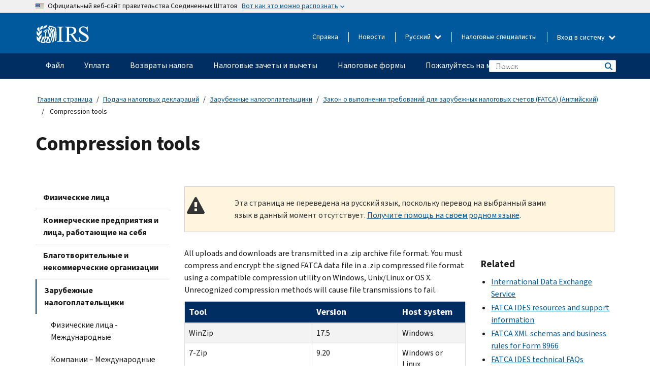

--- FILE ---
content_type: text/html; charset=UTF-8
request_url: https://www.irs.gov/ru/businesses/corporations/compression-tools
body_size: 17531
content:
<!DOCTYPE html>
<html  lang="ru" dir="ltr" prefix="content: http://purl.org/rss/1.0/modules/content/  dc: http://purl.org/dc/terms/  foaf: http://xmlns.com/foaf/0.1/  og: http://ogp.me/ns#  rdfs: http://www.w3.org/2000/01/rdf-schema#  schema: http://schema.org/  sioc: http://rdfs.org/sioc/ns#  sioct: http://rdfs.org/sioc/types#  skos: http://www.w3.org/2004/02/skos/core#  xsd: http://www.w3.org/2001/XMLSchema# ">
  <head>
    <meta charset="utf-8" />
<meta name="description" content="A list of compatible compression tools." />
<meta name="abstract" content="A list of compatible compression tools." />
<meta name="robots" content="noindex, nofollow" />
<meta name="original-source" content="https://www.irs.gov/businesses/corporations/compression-tools" />
<meta name="rights" content="United States Internal Revenue Services" />
<meta property="og:image:url" content="https://www.irs.gov/pub/image/logo_small.jpg" />
<meta property="og:image:type" content="image/jpeg" />
<meta property="og:image:alt" content="IRS logo" />
<meta name="twitter:card" content="summary" />
<meta name="twitter:description" content="A list of compatible compression tools." />
<meta name="twitter:title" content="Compression tools | Internal Revenue Service" />
<meta name="twitter:image" content="https://www.irs.gov/pub/image/logo_small.jpg" />
<meta name="twitter:image:alt" content="IRS logo" />
<meta name="Generator" content="Drupal 10 (https://www.drupal.org)" />
<meta name="MobileOptimized" content="width" />
<meta name="HandheldFriendly" content="true" />
<meta name="viewport" content="width=device-width, initial-scale=1.0" />
<script type="application/ld+json">{
    "@context": "https://schema.org",
    "@graph": [
        {
            "name": "Compression tools",
            "datePosted": "2016-11-29T00:00:00-0500"
        }
    ]
}</script>
<meta name="audience" content="NULL" />
<meta name="irsStandard-type" content="NULL" />
<meta name="uniqueID" content="15130" />
<meta name="isHistorical" content="no" />
<meta name="historical-date" content="NULL" />
<meta name="changed" content="1740053382" />
<meta name="topic" content="NULL" />
<meta name="guidance" content="NULL" />
<meta name="channel" content="NULL" />
<meta name="organization" content="NULL" />
<meta name="otID" content="437353" />
<meta name="prod_SEID" content="930KB" />
<link rel="icon" href="/themes/custom/pup_base/favicon.ico" type="image/vnd.microsoft.icon" />
<link rel="alternate" hreflang="en" href="https://www.irs.gov/businesses/corporations/compression-tools" />
<link rel="canonical" href="https://www.irs.gov/businesses/corporations/compression-tools" />
<link rel="shortlink" href="https://www.irs.gov/node/15130" />
<script>window.a2a_config=window.a2a_config||{};a2a_config.callbacks=[];a2a_config.overlays=[];a2a_config.templates={};</script>

    <title>Compression tools | Internal Revenue Service</title>
    <link rel="stylesheet" media="all" href="/pub/css/css_4xF8TYUI7Yv2T_z1IUq1NYUdUbAjh8GQFYg5t4XCL_g.css?delta=0&amp;language=ru&amp;theme=pup_irs&amp;include=[base64]" />
<link rel="stylesheet" media="all" href="/pub/css/css_DODZms0WF4cXpkBK0uY6Dtri9ox_o9YDKEBvz_Oc5tk.css?delta=1&amp;language=ru&amp;theme=pup_irs&amp;include=[base64]" />
<link rel="stylesheet" media="print" href="/pub/css/css_nih4cbDGSfUtM7_OiEcWdj5IAEtgsF_aDYXMcnZuWJM.css?delta=2&amp;language=ru&amp;theme=pup_irs&amp;include=[base64]" />
<link rel="stylesheet" media="all" href="/pub/css/css_jp1tysOx4xYyJiMLoo-tXLmcayT2o_1sytQbH0PAqYY.css?delta=3&amp;language=ru&amp;theme=pup_irs&amp;include=[base64]" />

    <script type="application/json" data-drupal-selector="drupal-settings-json">{"path":{"baseUrl":"\/","pathPrefix":"ru\/","currentPath":"node\/15130","currentPathIsAdmin":false,"isFront":false,"currentLanguage":"ru"},"pluralDelimiter":"\u0003","suppressDeprecationErrors":true,"gtag":{"tagId":"","consentMode":false,"otherIds":[],"events":[],"additionalConfigInfo":[]},"ajaxPageState":{"libraries":"[base64]","theme":"pup_irs","theme_token":null},"ajaxTrustedUrl":{"\/ru\/site-index-search":true},"gtm":{"tagId":null,"settings":{"data_layer":"dataLayer","include_environment":false},"tagIds":["GTM-KV978ZL"]},"dataLayer":{"defaultLang":"en","languages":{"en":{"id":"en","name":"English","direction":"ltr","weight":-10},"es":{"id":"es","name":"Spanish","direction":"ltr","weight":-9},"zh-hans":{"id":"zh-hans","name":"Chinese, Simplified","direction":"ltr","weight":-8},"zh-hant":{"id":"zh-hant","name":"Chinese, Traditional","direction":"ltr","weight":-7},"ko":{"id":"ko","name":"Korean","direction":"ltr","weight":-6},"ru":{"id":"ru","name":"Russian","direction":"ltr","weight":-5},"vi":{"id":"vi","name":"Vietnamese","direction":"ltr","weight":-4},"ht":{"id":"ht","name":"Haitian Creole","direction":"ltr","weight":-3}}},"data":{"extlink":{"extTarget":false,"extTargetAppendNewWindowLabel":"(opens in a new window)","extTargetNoOverride":false,"extNofollow":false,"extTitleNoOverride":false,"extNoreferrer":false,"extFollowNoOverride":false,"extClass":"ext","extLabel":"(link is external)","extImgClass":true,"extSubdomains":true,"extExclude":"","extInclude":"","extCssExclude":".paragraph--type--social-media-footer, .btn-primary, .btn-secondary","extCssInclude":"","extCssExplicit":"","extAlert":false,"extAlertText":"This link will take you to an external web site. We are not responsible for their content.","extHideIcons":false,"mailtoClass":"mailto","telClass":"","mailtoLabel":"(link sends email)","telLabel":"(link is a phone number)","extUseFontAwesome":true,"extIconPlacement":"append","extPreventOrphan":false,"extFaLinkClasses":"fa fa-external-link fa-external-link-alt","extFaMailtoClasses":"fa fa-envelope-o","extAdditionalLinkClasses":"","extAdditionalMailtoClasses":"","extAdditionalTelClasses":"","extFaTelClasses":"fa fa-phone","whitelistedDomains":[],"extExcludeNoreferrer":""}},"bootstrap":{"forms_has_error_value_toggle":1,"modal_animation":1,"modal_backdrop":"true","modal_focus_input":1,"modal_keyboard":1,"modal_select_text":1,"modal_show":1,"modal_size":"","popover_enabled":1,"popover_animation":1,"popover_auto_close":1,"popover_container":"body","popover_content":"","popover_delay":"0","popover_html":0,"popover_placement":"right","popover_selector":"","popover_title":"","popover_trigger":"click","tooltip_enabled":1,"tooltip_animation":1,"tooltip_container":"body","tooltip_delay":"0","tooltip_html":0,"tooltip_placement":"auto left","tooltip_selector":"","tooltip_trigger":"hover"},"accordion_menus":{"accordion_closed":{"main_mobile":"main_mobile"}},"chosen":{"selector":"select:not(:hidden,[id*=\u0027edit-state\u0027],[id^=\u0022views-form-user-admin-people-page\u0022] #edit-action)","minimum_single":25,"minimum_multiple":20,"minimum_width":200,"use_relative_width":false,"options":{"disable_search":false,"disable_search_threshold":0,"allow_single_deselect":false,"add_helper_buttons":false,"search_contains":true,"placeholder_text_multiple":"Choose some option","placeholder_text_single":"Choose an option","no_results_text":"No results match","max_shown_results":null,"inherit_select_classes":true}},"search_api_autocomplete":{"pup_site_index_search":{"delay":600,"auto_submit":true,"min_length":3}},"ajax":[],"user":{"uid":0,"permissionsHash":"73fe5c55b68b0a0fa9e1d6ed1686b12edba033078f0362dfd376b0b5088d1170"}}</script>
<script src="/pub/js/js_t38kvEtDT2uNqlT7AozAHBOpxwzwcgqs3H88uqOOu9o.js?scope=header&amp;delta=0&amp;language=ru&amp;theme=pup_irs&amp;include=[base64]"></script>
<script src="/modules/contrib/google_tag/js/gtag.js?t5vxu4"></script>
<script src="/modules/contrib/google_tag/js/gtm.js?t5vxu4"></script>

  </head>
  <body class="path-node page-node-type-pup-article has-glyphicons lang-ru">
    <a href="#main-content" class="visually-hidden focusable skip-link">
      Skip to main content
    </a>
    <noscript><iframe src="https://www.googletagmanager.com/ns.html?id=GTM-KV978ZL"
                  height="0" width="0" style="display:none;visibility:hidden"></iframe></noscript>

    <div id='mobile-clickable-overlay' class='mobile-menu-overlay'></div>
      <div class="dialog-off-canvas-main-canvas" data-off-canvas-main-canvas>
    


<header id="navbar" role="banner">

  
  
          
    
    
          <div class="pup-header_official">
        <div class="container header-official-message">
          <div class="inline-official">
              <div class="region region-header-official">
    <section class="usa-banner" aria-label="Официальный веб-сайт правительства США">
  <header class="usa-banner__header">
    <div class="us-flag">
      <img class="usa-banner__flag" src="/themes/custom/pup_base/images/us_flag_small.png" alt="" aria-hidden="true">
    </div>
    <div class="official-text" aria-hidden="true">
      <p class="usa-banner__header-text">Официальный веб-сайт правительства Соединенных Штатов</p>
      <p class="usa-banner__header-action">Вот как это можно распознать</p>
    </div>
    <button class="usa-banner__button" aria-expanded="false" aria-controls="gov-info"><span>Вот как это можно распознать</span></button>
  </header>
  <div id="gov-info" class="usa-banner__content" hidden>
    <div class="row">
      <div class="usa-banner__guidance col-12 col-sm-6">
        <img class="usa-banner__icon" src="/themes/custom/pup_base/images/icon-dot-gov.svg" alt="" aria-hidden="true">
        <div class="usa-media-block__body">
          <p><strong>
          Официальные  веб-сайты используют .gov
          </strong></p><p>
          Веб-сайт, имеющий окончание <strong>.gov</strong> принадлежит официальной правительственной организации  Соединенных Штатов.
          </p>
        </div>
      </div>
      <div class="usa-banner__guidance col-12 col-sm-6">
        <img class="usa-banner__icon" src="/themes/custom/pup_base/images/icon-https.svg" alt="" aria-hidden="true">
        <div class="usa-banner__body">
          <p><strong>Защищенные веб-сайты,  имеющие окончание .gov, используют HTTPS</strong></p>
            <p>
            <strong>Замок</strong>
            (<img class="usa-banner__sm-icon" src="/themes/custom/pup_base/images/lock.svg" title="Замок" alt="Значок закрытого замка">)
            или <strong>https://</strong> означает, что вы безопасно подключились к веб-сайту, имеющему окончание .gov. Делитесь конфиденциальной информацией только на официальных, безопасных веб-сайтах.
            </p>
        </div>
      </div>
    </div>
  </div>
</section>
  </div>

          </div>
        </div>
      </div>
    
    <div class="pup-header-main">
      <div class="container">
        <div class="row pup-header-main__content">
          
                                        
                                        <div class="col-xs-2 col-md-1 no-gutter pup-header-content-lt">
                    <div class="region region-header-left">
                <a class="logo navbar-btn pull-left" href="/ru" title="домашняя страница" rel="home">
            <img src="/themes/custom/pup_base/IRS-Logo.svg" alt="домашняя страница" />
            <img class="print-logo" src="/themes/custom/pup_irs/images/logo-print.svg" alt="домашняя страница" aria-hidden="true" />
        </a>
            
  </div>

                </div>
              
              
              <div class="col-md-11 hidden-xs hidden-sm pup-header-content-rt">
                  <div class="region region-header-right">
    
<div class="language-switcher-language-url block block-language block-language-blocklanguage-interface clearfix" id="block-languageswitcher" data-block-plugin-id="language_block:language_interface">
  
    
  
        <div class="dropdown pup-switch-hidden">
    <button class="btn btn-default dropdown-toggle languageSwitcher" type="button" id="languageSwitcher" data-toggle="dropdown" aria-expanded="false">
      Русский
      <i class="fa fa-chevron-down"></i>
    </button>
    <ul class="dropdown-menu" data-block="languageswitcher"><li hreflang="en" data-drupal-link-system-path="node/15130" class="en"><a href="/businesses/corporations/compression-tools" class="language-link" lang="en" hreflang="en" data-drupal-link-system-path="node/15130">English</a></li><li hreflang="es" data-drupal-link-system-path="node/15130" class="es"><a href="/es/businesses/corporations/compression-tools" class="language-link" lang="es" hreflang="es" data-drupal-link-system-path="node/15130">Español</a></li><li hreflang="zh-hans" data-drupal-link-system-path="node/15130" class="zh-hans"><a href="/zh-hans/businesses/corporations/compression-tools" class="language-link" lang="zh-hans" hreflang="zh-hans" data-drupal-link-system-path="node/15130">中文 (简体)</a></li><li hreflang="zh-hant" data-drupal-link-system-path="node/15130" class="zh-hant"><a href="/zh-hant/businesses/corporations/compression-tools" class="language-link" lang="zh-hant" hreflang="zh-hant" data-drupal-link-system-path="node/15130">中文 (繁體)</a></li><li hreflang="ko" data-drupal-link-system-path="node/15130" class="ko"><a href="/ko/businesses/corporations/compression-tools" class="language-link" lang="ko" hreflang="ko" data-drupal-link-system-path="node/15130">한국어</a></li><li hreflang="vi" data-drupal-link-system-path="node/15130" class="vi"><a href="/vi/businesses/corporations/compression-tools" class="language-link" lang="vi" hreflang="vi" data-drupal-link-system-path="node/15130">Tiếng Việt</a></li><li hreflang="ht" data-drupal-link-system-path="node/15130" class="ht"><a href="/ht/businesses/corporations/compression-tools" class="language-link" lang="ht" hreflang="ht" data-drupal-link-system-path="node/15130">Kreyòl ayisyen</a></li></ul>
    </div>

    </div>

<nav role="navigation" aria-labelledby="block-pup-irs-informationmenu-2-menu" id="block-pup-irs-informationmenu-2" data-block-plugin-id="system_menu_block:pup-info-menu" class="pup-nav-ru">
            
  <h2 class="visually-hidden" id="block-pup-irs-informationmenu-2-menu">Information Menu</h2>
  

                  <ul data-block="pup_irs_informationmenu_2" class="menu menu--pup-info-menu nav">
                      <li class="first">
                                                          <a href="/ru/help/let-us-help-you" title="Справка" data-drupal-link-system-path="node/16916">Справка</a>
                        </li>
                      <li>
                                                          <a href="/ru/newsroom" title="Новости" data-drupal-link-system-path="node/19646">Новости</a>
                        </li>
                      <li>
                                                          <a href="/ru/tax-professionals" data-drupal-link-system-path="node/11">Налоговые специалисты</a>
                        </li>
                      <li class="expanded dropdown last">
                                                                                            <span class="navbar-text dropdown-toggle" data-toggle="dropdown">Вход в систему <span class="caret"></span></span>
                                <ul data-block="pup_irs_informationmenu_2" class="dropdown-menu">
                      <li class="first">
                                                          <a href="https://sa.www4.irs.gov/ola/ru" class="btn btn-primary">Физическое лицо</a>
                        </li>
                      <li>
                                                          <a href="https://sa.www4.irs.gov/bola/ru" class="btn btn-primary">Компания</a>
                        </li>
                      <li>
                                                          <a href="https://sa.www4.irs.gov/taxpro/ru" class="btn btn-primary">Налоговый специалист</a>
                        </li>
                      <li>
                  
            <div class="field field--name-body field--type-text-with-summary field--label-hidden field--item"><h2>Доступ к вашей налоговой информации через учётную запись IRS</h2>

<ul class="signin-content-checkmarks">
	<li>Возвраты</li>
	<li>Платежи</li>
	<li>Налоговые документы</li>
</ul>
</div>
      
              </li>
                      <li class="last">
                                                          <a href="/ru/your-account" class="btn btn-primary" data-drupal-link-system-path="node/126776">Завести аккаунт</a>
                        </li>
        </ul>
      
                        </li>
        </ul>
      

  </nav>

  </div>

              </div>
              
                            <div class="col-xs-10 hidden-md hidden-lg no-gutter">
                <ul class="pup-header-mobile-menu pull-right">
                  <li>
                    <button type="button" id="pup-mobile-navbar-searchBtn" class="btn btn-link pup-header-mobile-menu__searchBtn" data-target="#navbar-collapse" aria-expanded="false" aria-controls="navbar-collapse">
                      Поиск
                    </button>
                  </li>
                                      <li id="pup-mobile-navbar-infoBtn" class="pup-header-mobile-menu__infoBtn" data-close-text="Закрыть">
                        <div class="region region-help-menu-mobile">
                <ul data-block="helpmenumobile" class="menu menu--help-menu-mobile nav">
                      <li class="expanded dropdown first last">
                                                                                            <span class="navbar-text dropdown-toggle" data-toggle="dropdown">Вход в систему <span class="caret"></span></span>
                                <ul data-block="helpmenumobile" class="dropdown-menu">
                      <li class="first">
                                                          <a href="https://sa.www4.irs.gov/ola/ru" class="btn btn-primary">Физическое лицо</a>
                        </li>
                      <li>
                                                          <a href="https://sa.www4.irs.gov/bola/ru" class="btn btn-primary">Компания</a>
                        </li>
                      <li>
                                                          <a href="https://sa.www4.irs.gov/taxpro/ru" class="btn btn-primary">Налоговый специалист</a>
                        </li>
                      <li>
                  
            <div class="field field--name-body field--type-text-with-summary field--label-hidden field--item"><h2>Доступ к вашей налоговой информации через учётную запись IRS</h2>

<ul class="signin-content-checkmarks">
	<li>Возвраты</li>
	<li>Платежи</li>
	<li>Налоговые документы</li>
</ul>
</div>
      
              </li>
                      <li class="last">
                                                          <a href="/ru/your-account" class="btn btn-primary" data-drupal-link-system-path="node/126776">Завести аккаунт</a>
                        </li>
        </ul>
      
                        </li>
        </ul>
      


  </div>

                    </li>
                                    <li>
                    <button type="button" id="pup-mobile-navbar-menuBtn" class="btn btn-link pup-header-mobile-menu__menuBtn mobile-menu-icon" data-target="#pup-header-nav-collapse">
                      Меню
                    </button>
                  </li>
                </ul>
              </div>
          

        </div>       </div>
              <div id="navbar-collapse" class="collapse hidden-md hidden-lg">
            <div class="region region-search-form-collapsible">
      <div class="pup-site-header-search-block pup-search-box-hidden">
            <div class="pup-site-header-search-block__searchfield">
        
<form data-block="exposedformpup_site_index_searchsite_search_srt_relevance_4" action="/ru/site-index-search" method="get" id="views-exposed-form-pup-site-index-search-site-search-srt-relevance" accept-charset="UTF-8" novalidate>
  <div  class="form--inline form-inline clearfix">
  








<div class="form-item form-group js-form-item form-type-search-api-autocomplete js-form-type-search-api-autocomplete form-item-search js-form-item-search form-autocomplete">


    
    
            <label for="search-main-mobile" class="control-label">Search</label>
    
    <div class="input-group"><input placeholder="Поиск" aria-label="Поиск" data-drupal-selector="edit-search" data-search-api-autocomplete-search="pup_site_index_search" class="form-autocomplete form-text form-control" data-autocomplete-path="/ru/search_api_autocomplete/pup_site_index_search?display=site_search_srt_relevance&amp;&amp;filter=search" type="text" id="search-main-mobile" name="search" value="" size="30" maxlength="128" /><span class="input-group-addon"><span class="icon glyphicon glyphicon-refresh ajax-progress ajax-progress-throbber" aria-hidden="true"></span></span></div>

    

</div>









<div class="form-item form-group js-form-item form-type-select js-form-type-select form-item-field-pup-historical-1 js-form-item-field-pup-historical-1">


    
    
            <label for="edit-field-pup-historical-1" class="control-label">Include Historical Content</label>
    
    <div class="select-style select-wrapper"><select  data-drupal-selector="edit-field-pup-historical-1" class="form-select form-control" id="edit-field-pup-historical-1" name="field_pup_historical_1"><option value="All" >- любой -</option><option value="1"  selected="selected">No</option></select></div>

    

</div>









<div class="form-item form-group js-form-item form-type-select js-form-type-select form-item-field-pup-historical js-form-item-field-pup-historical">


    
    
            <label for="edit-field-pup-historical" class="control-label">Include Historical Content</label>
    
    <div class="select-style select-wrapper"><select  data-drupal-selector="edit-field-pup-historical" class="form-select form-control" id="edit-field-pup-historical" name="field_pup_historical"><option value="All" >- любой -</option><option value="1"  selected="selected">No</option></select></div>

    

</div>
<div data-drupal-selector="edit-actions" class="form-actions form-group js-form-wrapper form-wrapper" id="edit-actions"><button title="Поиск" data-drupal-selector="edit-submit-pup-site-index-search" class="button js-form-submit form-submit btn-primary btn icon-before" type="submit" id="edit-submit-pup-site-index-search" value="Поиск"><span class="icon glyphicon glyphicon-search" aria-hidden="true"></span>
Поиск</button></div>

</div>

</form>
      </div>
      </div>

  </div>

        </div>
          </div> 
          <div class="header-nav hidden-xs hidden-sm">
          <div class="container-fluid">
              <div class="region region-site-navigation">
    <nav role="navigation" aria-labelledby="block-mainnavigationmobile-2-menu" id="block-mainnavigationmobile-2" data-block-plugin-id="system_menu_block:main_mobile">
            
  <h2 class="visually-hidden" id="block-mainnavigationmobile-2-menu">Главное меню</h2>
  

        


              <a id="stickyNavLogo" class="logo navbar-btn pull-left" href="/ru" title="Home" rel="home">
        <img src="/themes/custom/pup_base/IRS-Logo.svg" alt="Home">
      </a>
      <ul data-block="mainnavigationmobile_2" class="menu nav" id="accessible-megamenu-navigation">
                                                                      <li class="expanded megamenu-top-nav-item dropdown">	
          <a href="/ru/filing" aria-controls="accessible-megamenu-fayl-submenu" aria-expanded="false" aria-label="Файл menu has additional options. Use the spacebar to open the Файл sub menu or enter to navigate to the Файл page." role="application" id="accessible-megamenu-nav-item-0">Файл</a>
                                  <ul data-block="mainnavigationmobile_2" class="menu dropdown-menu" id="accessible-megamenu-fayl-submenu" aria-expanded="false" aria-hidden="true" aria-labelledby="accessible-megamenu-nav-item-0" role="region">
       <div class="mega-menu-container">
                                                                                            <li><a href="/ru/filing" class="mobile-only-text" id="accessible-megamenu-fayl-submenu-0" data-drupal-link-system-path="node/19656">Обзор</a>
                          </li>
                                                                                      <div class="mega-menu-column">
                                                                  <li><span class="mega-menu-column-header" id="accessible-megamenu-fayl-submenu-1">ИНФОРМАЦИЯ ДЛЯ</span>
                          </li>
                                                                                          <li><a href="/ru/individual-tax-filing" id="accessible-megamenu-fayl-submenu-2" data-drupal-link-system-path="node/142191">Физические лица</a>
                          </li>
                                                                                          <li><a href="/ru/businesses" id="accessible-megamenu-fayl-submenu-3" data-drupal-link-system-path="node/18976">Компания и самозанятое лицо</a>
                          </li>
                                                                                          <li><a href="/ru/charities-and-nonprofits" id="accessible-megamenu-fayl-submenu-4" data-drupal-link-system-path="node/58461">Благотворительные и некоммерческие организации</a>
                          </li>
                                                                                          <li><a href="/ru/individuals/international-taxpayers" id="accessible-megamenu-fayl-submenu-5" data-drupal-link-system-path="node/19696">Лица, имеющего источники дохода за рубежом</a>
                          </li>
                                                                                          <li><a href="/ru/retirement-plans" id="accessible-megamenu-fayl-submenu-6" data-drupal-link-system-path="node/19741">Пенсионные планы</a>
                          </li>
                                                                                          <li><a href="/ru/government-entities" id="accessible-megamenu-fayl-submenu-7" data-drupal-link-system-path="node/19586">Органы власти и облигации, не облагаемые налогом</a>
                          </li>
                                                                                          <li><a href="/ru/government-entities/indian-tribal-governments" id="accessible-megamenu-fayl-submenu-8" data-drupal-link-system-path="node/19601">Индейские племенные органы власти</a>
                          </li>
                                                                </div>
                                                  <div class="mega-menu-column">
                                                                  <li><span class="mega-menu-column-header" id="accessible-megamenu-fayl-submenu-9">ПОДАЧА НАЛОГОВЫХ ДЕКЛАРАЦИЙ ФИЗИЧЕСКИМИ ЛИЦАМИ</span>
                          </li>
                                                                                          <li><a href="/ru/filing/individuals/how-to-file" id="accessible-megamenu-fayl-submenu-10" data-drupal-link-system-path="node/22856">Как подавать налоговую декларацию</a>
                          </li>
                                                                                          <li><a href="/ru/filing/individuals/when-to-file" id="accessible-megamenu-fayl-submenu-11" data-drupal-link-system-path="node/22726">Когда подавать налоговую декларацию</a>
                          </li>
                                                                                          <li><a href="/ru/filing/where-to-file-tax-returns-addresses-listed-by-return-type" id="accessible-megamenu-fayl-submenu-12" data-drupal-link-system-path="node/2442">Куда подавать налоговую декларацию</a>
                          </li>
                                                                                          <li><a href="/ru/filing/individuals/update-my-information" id="accessible-megamenu-fayl-submenu-13" data-drupal-link-system-path="node/22861">Обновите свои данные</a>
                          </li>
                                                                </div>
                                                  <div class="mega-menu-column">
                                                                  <li><span class="mega-menu-column-header" id="accessible-megamenu-fayl-submenu-14">АКТУАЛЬНЫЕ ВОПРОСЫ</span>
                          </li>
                                                                                          <li><a href="/ru/individuals/get-transcript" id="accessible-megamenu-fayl-submenu-15" data-drupal-link-system-path="node/136676">Налоговая запись (выписка)</a>
                          </li>
                                                                                          <li><a href="/ru/businesses/small-businesses-self-employed/get-an-employer-identification-number" id="accessible-megamenu-fayl-submenu-16" data-drupal-link-system-path="node/17153">Идентификационный номер работодателя (EIN)</a>
                          </li>
                                                                                          <li><a href="/ru/filing/file-an-amended-return" id="accessible-megamenu-fayl-submenu-17" data-drupal-link-system-path="node/128551">Подайте декларацию с поправками</a>
                          </li>
                                                                                          <li><a href="/ru/identity-theft-fraud-scams/get-an-identity-protection-pin" id="accessible-megamenu-fayl-submenu-18" data-drupal-link-system-path="node/16696">Индивидуальный номер для защиты персональных данных (IP PIN)</a>
                          </li>
                      </div>
    
                </div>
        </ul>
      
            </li>
                                                                    <li class="expanded megamenu-top-nav-item dropdown">	
          <a href="/ru/payments" aria-controls="accessible-megamenu-uplata-submenu" aria-expanded="false" aria-label="Уплата menu has additional options. Use the spacebar to open the Уплата sub menu or enter to navigate to the Уплата page." role="application" id="accessible-megamenu-nav-item-1">Уплата</a>
                                  <ul data-block="mainnavigationmobile_2" class="menu dropdown-menu" id="accessible-megamenu-uplata-submenu" aria-expanded="false" aria-hidden="true" aria-labelledby="accessible-megamenu-nav-item-1" role="region">
       <div class="mega-menu-container">
                                                                                            <li><a href="/ru/payments" class="mobile-only-text" id="accessible-megamenu-uplata-submenu-0" data-drupal-link-system-path="node/19551">Обзор</a>
                          </li>
                                                                                      <div class="mega-menu-column">
                                                                  <li><span class="mega-menu-column-header" id="accessible-megamenu-uplata-submenu-1">УПЛАТА С ПОМОЩЬЮ</span>
                          </li>
                                                                                          <li><a href="/ru/payments/direct-pay-with-bank-account" id="accessible-megamenu-uplata-submenu-2" data-drupal-link-system-path="node/10224">Банковский счет (прямая уплата)</a>
                          </li>
                                                                                          <li><a href="/ru/payments/online-payment-agreement-application" id="accessible-megamenu-uplata-submenu-3" data-drupal-link-system-path="node/16716">Программа уплаты (соглашение об уплате в рассрочку</a>
                          </li>
                                                                                          <li><a href="/ru/payments/eftps-the-electronic-federal-tax-payment-system" id="accessible-megamenu-uplata-submenu-4" data-drupal-link-system-path="node/15488">Электронная система уплаты федеральных налогов (EFTPS)</a>
                          </li>
                                                                </div>
                                                  <div class="mega-menu-column">
                                                                  <li><span class="mega-menu-column-header" id="accessible-megamenu-uplata-submenu-5">АКТУАЛЬНЫЕ ВОПРОСЫ</span>
                          </li>
                                                                                          <li><a href="/ru/your-account" id="accessible-megamenu-uplata-submenu-6" data-drupal-link-system-path="node/126776">Ваш онлайн-счет</a>
                          </li>
                                                                                          <li><a href="/ru/individuals/tax-withholding-estimator" id="accessible-megamenu-uplata-submenu-7" data-drupal-link-system-path="node/107181">Средство оценки удержанного налога Налогового управление США (IRS)</a>
                          </li>
                                                                                          <li><a href="/ru/businesses/small-businesses-self-employed/estimated-taxes" id="accessible-megamenu-uplata-submenu-8" data-drupal-link-system-path="node/17135">Расчетный налог</a>
                          </li>
                                                                                          <li><a href="/ru/payments/penalties" id="accessible-megamenu-uplata-submenu-9" data-drupal-link-system-path="node/91826">Штрафы</a>
                          </li>
                      </div>
    
                </div>
        </ul>
      
            </li>
                                                                    <li class="expanded megamenu-top-nav-item dropdown">	
          <a href="/ru/refunds" aria-controls="accessible-megamenu-vozvraty-naloga-submenu" aria-expanded="false" aria-label="Возвраты налога menu has additional options. Use the spacebar to open the Возвраты налога sub menu or enter to navigate to the Возвраты налога page." role="application" id="accessible-megamenu-nav-item-2">Возвраты налога</a>
                                  <ul data-block="mainnavigationmobile_2" class="menu dropdown-menu" id="accessible-megamenu-vozvraty-naloga-submenu" aria-expanded="false" aria-hidden="true" aria-labelledby="accessible-megamenu-nav-item-2" role="region">
       <div class="mega-menu-container">
                                                                                            <li><a href="/ru/refunds" class="mobile-only-text" id="accessible-megamenu-vozvraty-naloga-submenu-0" data-drupal-link-system-path="node/130131">Обзор</a>
                          </li>
                                                                          <div class="mega-menu-column no-header-extra-padding">
                                                                  <li><a href="/ru/wheres-my-refund" class="mega-menu-column-header" id="accessible-megamenu-vozvraty-naloga-submenu-1" data-drupal-link-system-path="node/19556">Где мой возврат?</a>
                          </li>
                                                                                          <li><a href="/ru/refunds/get-your-refund-faster-tell-irs-to-direct-deposit-your-refund-to-one-two-or-three-accounts" id="accessible-megamenu-vozvraty-naloga-submenu-2" data-drupal-link-system-path="node/10971">Прямой вклад</a>
                          </li>
                                                                                          <li><a href="/ru/filing/wheres-my-amended-return" id="accessible-megamenu-vozvraty-naloga-submenu-3" data-drupal-link-system-path="node/17175">Где моя налоговая декларация с поправками?</a>
                          </li>
                      </div>
    
                </div>
        </ul>
      
            </li>
                                                                    <li class="expanded megamenu-top-nav-item dropdown">	
          <a href="/ru/credits-and-deductions" aria-controls="accessible-megamenu-nalogovye-zachety-i-vychety-submenu" aria-expanded="false" aria-label="Налоговые зачеты и вычеты menu has additional options. Use the spacebar to open the Налоговые зачеты и вычеты sub menu or enter to navigate to the Налоговые зачеты и вычеты page." role="application" id="accessible-megamenu-nav-item-3">Налоговые зачеты и вычеты</a>
                                  <ul data-block="mainnavigationmobile_2" class="menu dropdown-menu" id="accessible-megamenu-nalogovye-zachety-i-vychety-submenu" aria-expanded="false" aria-hidden="true" aria-labelledby="accessible-megamenu-nav-item-3" role="region">
       <div class="mega-menu-container">
                                                                                            <li><a href="/ru/credits-and-deductions" class="mobile-only-text" id="accessible-megamenu-nalogovye-zachety-i-vychety-submenu-0" data-drupal-link-system-path="node/80206">Обзор</a>
                          </li>
                                                                                      <div class="mega-menu-column">
                                                                  <li><span class="mega-menu-column-header" id="accessible-megamenu-nalogovye-zachety-i-vychety-submenu-1">ИНФОРМАЦИЯ ДЛЯ</span>
                          </li>
                                                                                          <li><a href="/ru/credits-and-deductions-for-individuals" title="Для вас и вашей семьи" id="accessible-megamenu-nalogovye-zachety-i-vychety-submenu-2" data-drupal-link-system-path="node/5">Физические лица</a>
                          </li>
              <li class="mega-menu-helper-text">
          <span class="desktop-only-text">
            Для вас и вашей семьи
          </span>
        </li>
                                                                                          <li><a href="/ru/credits-deductions/businesses" title="Стандартная ставка за пробег в милях и другая информация" id="accessible-megamenu-nalogovye-zachety-i-vychety-submenu-3" data-drupal-link-system-path="node/19941">Компания и самозанятое лицо</a>
                          </li>
              <li class="mega-menu-helper-text">
          <span class="desktop-only-text">
            Стандартная ставка за пробег в милях и другая информация
          </span>
        </li>
                                                                </div>
                                                  <div class="mega-menu-column">
                                                                  <li><span class="mega-menu-column-header" id="accessible-megamenu-nalogovye-zachety-i-vychety-submenu-4">АКТУАЛЬНЫЕ ВОПРОСЫ</span>
                          </li>
                                                                                          <li><a href="/ru/credits-deductions/individuals/earned-income-tax-credit-eitc" id="accessible-megamenu-nalogovye-zachety-i-vychety-submenu-5" data-drupal-link-system-path="node/18966">Налоговый зачет за заработанный доход (EITC)</a>
                          </li>
                                                                                          <li><a href="/ru/credits-deductions/individuals/child-tax-credit" id="accessible-megamenu-nalogovye-zachety-i-vychety-submenu-6" data-drupal-link-system-path="node/771">Налоговый зачет, выплачиваемый за ребенка</a>
                          </li>
                                                                                          <li><a href="/ru/credits-deductions/clean-vehicle-and-energy-credits" id="accessible-megamenu-nalogovye-zachety-i-vychety-submenu-7" data-drupal-link-system-path="node/126641">Зачеты за экологически чистые автомобили и энергоэффективность жилья</a>
                          </li>
                                                                                          <li><a href="/ru/help/ita/how-much-is-my-standard-deduction" id="accessible-megamenu-nalogovye-zachety-i-vychety-submenu-8" data-drupal-link-system-path="node/5229">Стандартный вычет</a>
                          </li>
                                                                                          <li><a href="/ru/retirement-plans" id="accessible-megamenu-nalogovye-zachety-i-vychety-submenu-9" data-drupal-link-system-path="node/19741">Пенсионные программы</a>
                          </li>
                      </div>
    
                </div>
        </ul>
      
            </li>
                                                                    <li class="expanded megamenu-top-nav-item dropdown">	
          <a href="/ru/forms-instructions" aria-controls="accessible-megamenu-nalogovye-formy-submenu" aria-expanded="false" aria-label="Налоговые формы menu has additional options. Use the spacebar to open the Налоговые формы sub menu or enter to navigate to the Налоговые формы page." role="application" id="accessible-megamenu-nav-item-4">Налоговые формы</a>
                                  <ul data-block="mainnavigationmobile_2" class="menu dropdown-menu" id="accessible-megamenu-nalogovye-formy-submenu" aria-expanded="false" aria-hidden="true" aria-labelledby="accessible-megamenu-nav-item-4" role="region">
       <div class="mega-menu-container">
                                                                                            <li><a href="/ru/forms-instructions" class="mobile-only-text" id="accessible-megamenu-nalogovye-formy-submenu-0" data-drupal-link-system-path="node/6">Обзор</a>
                          </li>
                                                                                      <div class="mega-menu-column">
                                                                  <li><span class="mega-menu-column-header" id="accessible-megamenu-nalogovye-formy-submenu-1">НАЛОГОВЫЕ ФОРМЫ И ИНСТРУКЦИИ</span>
                          </li>
                                                                                          <li><a href="/ru/forms-pubs/about-form-1040" title="Декларация о выплате индивидуального подоходного налога США" id="accessible-megamenu-nalogovye-formy-submenu-2" data-drupal-link-system-path="node/16022">Форма 1040 </a>
                          </li>
              <li class="mega-menu-helper-text">
          <span class="desktop-only-text">
            Декларация о выплате индивидуального подоходного налога США
          </span>
        </li>
                                                                                          <li><a href="/ru/node/100166" title="Инструкции к форме 1040" id="accessible-megamenu-nalogovye-formy-submenu-3" data-drupal-link-system-path="node/100166">Инструкции к форме 1040 </a>
                          </li>
              <li class="mega-menu-helper-text">
          <span class="desktop-only-text">
            Инструкции к форме 1040
          </span>
        </li>
                                                                                          <li><a href="/ru/forms-pubs/about-form-w-9" title="Запрос индивидуального идентификационного номера налогоплательщика (ITIN) и сертификации" id="accessible-megamenu-nalogovye-formy-submenu-4" data-drupal-link-system-path="node/15825">Форма W-9 </a>
                          </li>
              <li class="mega-menu-helper-text">
          <span class="desktop-only-text">
            Запрос индивидуального идентификационного номера налогоплательщика (ITIN) и сертификации
          </span>
        </li>
                                                                                          <li><a href="/ru/forms-pubs/about-form-4506-t" title="Запрос выписки из налоговой декларации" id="accessible-megamenu-nalogovye-formy-submenu-5" data-drupal-link-system-path="node/10554">Форма 4506-T</a>
                          </li>
              <li class="mega-menu-helper-text">
          <span class="desktop-only-text">
            Запрос выписки из налоговой декларации
          </span>
        </li>
                                                                </div>
                                      <div class="mega-menu-column extra-padding">
                                                                  <li><a href="/ru/forms-pubs/about-form-w-4" class="mega-menu-column-header" title="Сертификат о налоговых скидках наемного работника при начислении удержаний из заработной платы" id="accessible-megamenu-nalogovye-formy-submenu-6" data-drupal-link-system-path="node/15498">Форма W-4</a>
                          </li>
              <li class="mega-menu-helper-text">
          <span class="desktop-only-text">
            Сертификат о налоговых скидках наемного работника при начислении удержаний из заработной платы
          </span>
        </li>
                                                                                          <li><a href="/ru/forms-pubs/about-form-941" title="Квартальная Федеральная налоговая декларацию работодателя" id="accessible-megamenu-nalogovye-formy-submenu-7" data-drupal-link-system-path="node/53446">Форма 941</a>
                          </li>
              <li class="mega-menu-helper-text">
          <span class="desktop-only-text">
            Квартальная Федеральная налоговая декларацию работодателя
          </span>
        </li>
                                                                                          <li><a href="/ru/forms-pubs/about-form-w-2" title="Отчет о заработной плате и налогах" id="accessible-megamenu-nalogovye-formy-submenu-8" data-drupal-link-system-path="node/5737">Форма W-2</a>
                          </li>
              <li class="mega-menu-helper-text">
          <span class="desktop-only-text">
            Отчет о заработной плате и налогах
          </span>
        </li>
                                                                                          <li><a href="/ru/forms-pubs/about-form-9465" title="Запрос договора рассрочки" id="accessible-megamenu-nalogovye-formy-submenu-9" data-drupal-link-system-path="node/15532">Форма 9465</a>
                          </li>
              <li class="mega-menu-helper-text">
          <span class="desktop-only-text">
            Запрос договора рассрочки
          </span>
        </li>
                                                                </div>
                                                  <div class="mega-menu-column">
                                                                  <li><span class="mega-menu-column-header" id="accessible-megamenu-nalogovye-formy-submenu-10">АКТУАЛЬНЫЕ ВОПРОСЫ ДЛЯ НАЛОГОВЫХ СПЕЦИАЛИСТОВ</span>
                          </li>
                                                                                          <li><a href="/ru/forms-pubs/about-form-1040x" title="Декларация о выплате индивидуального подоходного налога США с внесенными поправками" id="accessible-megamenu-nalogovye-formy-submenu-11" data-drupal-link-system-path="node/19996">Форма 1040-X</a>
                          </li>
              <li class="mega-menu-helper-text">
          <span class="desktop-only-text">
            Декларация о выплате индивидуального подоходного налога США с внесенными поправками
          </span>
        </li>
                                                                                          <li><a href="/ru/forms-pubs/about-form-2848" title="Доверенность" id="accessible-megamenu-nalogovye-formy-submenu-12" data-drupal-link-system-path="node/15839">Форма 2848</a>
                          </li>
              <li class="mega-menu-helper-text">
          <span class="desktop-only-text">
            Доверенность
          </span>
        </li>
                                                                                          <li><a href="/ru/forms-pubs/about-form-w-7" title="Заявление на выдачу индивидуального идентификационного номера налогоплательщика (ITIN)" id="accessible-megamenu-nalogovye-formy-submenu-13" data-drupal-link-system-path="node/15536">Форма W-7</a>
                          </li>
              <li class="mega-menu-helper-text">
          <span class="desktop-only-text">
            Заявление на выдачу индивидуального идентификационного номера налогоплательщика (ITIN)
          </span>
        </li>
                                                                                          <li><a href="/ru/tax-professionals/office-of-professional-responsibility-and-circular-230" title="Правила представления интересов клиентов перед Налоговым управлением США" id="accessible-megamenu-nalogovye-formy-submenu-14" data-drupal-link-system-path="node/125016">Циркуляр 230</a>
                          </li>
              <li class="mega-menu-helper-text">
          <span class="desktop-only-text">
            Правила представления интересов клиентов перед Налоговым управлением США
          </span>
        </li>
                      </div>
    
                </div>
        </ul>
      
            </li>
                                                                    <li class="expanded megamenu-top-nav-item dropdown">	
          <a href="/ru/help/report-fraud" aria-controls="accessible-megamenu-pozhaluytes-na-moshennichestvo-submenu" aria-expanded="false" aria-label="Пожалуйтесь на мошенничество menu has additional options. Use the spacebar to open the Пожалуйтесь на мошенничество sub menu or enter to navigate to the Пожалуйтесь на мошенничество page." role="application" id="accessible-megamenu-nav-item-5">Пожалуйтесь на мошенничество</a>
                                  <ul data-block="mainnavigationmobile_2" class="menu dropdown-menu" id="accessible-megamenu-pozhaluytes-na-moshennichestvo-submenu" aria-expanded="false" aria-hidden="true" aria-labelledby="accessible-megamenu-nav-item-5" role="region">
       <div class="mega-menu-container">
                                                                                            <li><a href="/ru/help/report-fraud" class="mobile-only-text" id="accessible-megamenu-pozhaluytes-na-moshennichestvo-submenu-0" data-drupal-link-system-path="node/151251">Обзор</a>
                          </li>
                                                                          <div class="mega-menu-column no-header-extra-padding">
                                                                  <li><a href="/ru/help/report-fraud/report-tax-fraud-a-scam-or-law-violation" class="mega-menu-column-header" id="accessible-megamenu-pozhaluytes-na-moshennichestvo-submenu-1" data-drupal-link-system-path="node/1273">Налоговое мошенничество и аферы</a>
                          </li>
                                                                                          <li><a href="/ru/identity-theft-central" id="accessible-megamenu-pozhaluytes-na-moshennichestvo-submenu-2" data-drupal-link-system-path="node/19616">Кража персональных данных</a>
                          </li>
                                                                                          <li><a href="/ru/help/report-fraud/report-fake-irs-treasury-or-tax-related-emails-and-messages" id="accessible-megamenu-pozhaluytes-na-moshennichestvo-submenu-3" data-drupal-link-system-path="node/15745">Поддельное электронное письмо или сообщение IRS</a>
                          </li>
                                                                                          <li><a href="/ru/help/report-fraud/make-a-complaint-about-a-tax-return-preparer" id="accessible-megamenu-pozhaluytes-na-moshennichestvo-submenu-4" data-drupal-link-system-path="node/3141">Налоговый специалист</a>
                          </li>
                      </div>
    
                </div>
        </ul>
      
            </li>
              
            </ul>
      

  </nav>
  <div class="pup-site-header-search-block pup-search-box-hidden">
            <div class="pup-site-header-search-block__searchfield">
        
<form data-block="pup_irs_exposedformpup_site_index_searchsite_search_srt_relevance_2" action="/ru/site-index-search" method="get" id="views-exposed-form-pup-site-index-search-site-search-srt-relevance--2" accept-charset="UTF-8" novalidate>
  <div  class="form--inline form-inline clearfix">
  








<div class="form-item form-group js-form-item form-type-search-api-autocomplete js-form-type-search-api-autocomplete form-item-search js-form-item-search form-autocomplete">


    
    
            <label for="search-main" class="control-label">Search</label>
    
    <div class="input-group"><input placeholder="Поиск" aria-label="Поиск" data-drupal-selector="edit-search" data-search-api-autocomplete-search="pup_site_index_search" class="form-autocomplete form-text form-control" data-autocomplete-path="/ru/search_api_autocomplete/pup_site_index_search?display=site_search_srt_relevance&amp;&amp;filter=search" type="text" id="search-main" name="search" value="" size="30" maxlength="128" /><span class="input-group-addon"><span class="icon glyphicon glyphicon-refresh ajax-progress ajax-progress-throbber" aria-hidden="true"></span></span></div>

    

</div>









<div class="form-item form-group js-form-item form-type-select js-form-type-select form-item-field-pup-historical-1 js-form-item-field-pup-historical-1">


    
    
            <label for="edit-field-pup-historical-1--2" class="control-label">Include Historical Content</label>
    
    <div class="select-style select-wrapper"><select  data-drupal-selector="edit-field-pup-historical-1" class="form-select form-control" id="edit-field-pup-historical-1--2" name="field_pup_historical_1"><option value="All" >- любой -</option><option value="1"  selected="selected">No</option></select></div>

    

</div>









<div class="form-item form-group js-form-item form-type-select js-form-type-select form-item-field-pup-historical js-form-item-field-pup-historical">


    
    
            <label for="edit-field-pup-historical--2" class="control-label">Include Historical Content</label>
    
    <div class="select-style select-wrapper"><select  data-drupal-selector="edit-field-pup-historical" class="form-select form-control" id="edit-field-pup-historical--2" name="field_pup_historical"><option value="All" >- любой -</option><option value="1"  selected="selected">No</option></select></div>

    

</div>
<div data-drupal-selector="edit-actions" class="form-actions form-group js-form-wrapper form-wrapper" id="edit-actions--2"><button title="Поиск" data-drupal-selector="edit-submit-pup-site-index-search-2" class="button js-form-submit form-submit btn-primary btn icon-before" type="submit" id="edit-submit-pup-site-index-search--2" value="Поиск"><span class="icon glyphicon glyphicon-search" aria-hidden="true"></span>
Поиск</button></div>

</div>

</form>
      </div>
      </div>

  </div>

          </div>
      </div>
    
          <div id="pup-info-menu-collapse"  class="pup-header-content-rt col-xs-12 hidden-md hidden-lg collapse">
          <div class="region region-info-menu-collapsible">
    <nav role="navigation" aria-labelledby="block-pup-irs-informationmenu-menu" id="block-pup-irs-informationmenu" data-block-plugin-id="system_menu_block:pup-info-menu" class="pup-nav-ru">
            
  <h2 class="visually-hidden" id="block-pup-irs-informationmenu-menu">Information Menu</h2>
  

                  <ul data-block="pup_irs_informationmenu" class="menu menu--pup-info-menu nav">
                      <li class="first">
                                                          <a href="/ru/help/let-us-help-you" title="Справка" data-drupal-link-system-path="node/16916">Справка</a>
                        </li>
                      <li>
                                                          <a href="/ru/newsroom" title="Новости" data-drupal-link-system-path="node/19646">Новости</a>
                        </li>
                      <li>
                                                          <a href="/ru/tax-professionals" data-drupal-link-system-path="node/11">Налоговые специалисты</a>
                        </li>
                      <li class="expanded dropdown last">
                                                                                            <span class="navbar-text dropdown-toggle" data-toggle="dropdown">Вход в систему <span class="caret"></span></span>
                                <ul data-block="pup_irs_informationmenu" class="dropdown-menu">
                      <li class="first">
                                                          <a href="https://sa.www4.irs.gov/ola/ru" class="btn btn-primary">Физическое лицо</a>
                        </li>
                      <li>
                                                          <a href="https://sa.www4.irs.gov/bola/ru" class="btn btn-primary">Компания</a>
                        </li>
                      <li>
                                                          <a href="https://sa.www4.irs.gov/taxpro/ru" class="btn btn-primary">Налоговый специалист</a>
                        </li>
                      <li>
                  
            <div class="field field--name-body field--type-text-with-summary field--label-hidden field--item"><h2>Доступ к вашей налоговой информации через учётную запись IRS</h2>

<ul class="signin-content-checkmarks">
	<li>Возвраты</li>
	<li>Платежи</li>
	<li>Налоговые документы</li>
</ul>
</div>
      
              </li>
                      <li class="last">
                                                          <a href="/ru/your-account" class="btn btn-primary" data-drupal-link-system-path="node/126776">Завести аккаунт</a>
                        </li>
        </ul>
      
                        </li>
        </ul>
      

  </nav>

  </div>

      </div>
    
          <div id="pup-header-nav-collapse"  class="pup-header-content-rt col-xs-12 hidden-md hidden-lg collapse">
          <div class="region region-header-nav-collapsible">
    <section id="block-accordionmainnavigationmobile" data-block-plugin-id="accordion_menus_block:main_mobile" class="block block-accordion-menus block-accordion-menus-blockmain-mobile clearfix">
  
    

      <div class="accordion_menus_block_container main_mobile">
  <h2 class="accordion-title">
    <a href="#">Файл</a>
  </h2>
  <div class="accordion_menus-block-content">
    <ul><li><a href="/ru/filing" class="mobile-only-text">Обзор</a></li><li><span class="mega-menu-column-header">ИНФОРМАЦИЯ ДЛЯ</span></li><li><a href="/ru/individual-tax-filing">Физические лица</a></li><li><a href="/ru/businesses">Компания и самозанятое лицо</a></li><li><a href="/ru/charities-and-nonprofits">Благотворительные и некоммерческие организации</a></li><li><a href="/ru/individuals/international-taxpayers">Лица, имеющего источники дохода за рубежом</a></li><li><a href="/ru/retirement-plans">Пенсионные планы</a></li><li><a href="/ru/government-entities">Органы власти и облигации, не облагаемые налогом</a></li><li><a href="/ru/government-entities/indian-tribal-governments">Индейские племенные органы власти</a></li><li><span class="mega-menu-column-header">ПОДАЧА НАЛОГОВЫХ ДЕКЛАРАЦИЙ ФИЗИЧЕСКИМИ ЛИЦАМИ</span></li><li><a href="/ru/filing/individuals/how-to-file">Как подавать налоговую декларацию</a></li><li><a href="/ru/filing/individuals/when-to-file">Когда подавать налоговую декларацию</a></li><li><a href="/ru/filing/where-to-file-tax-returns-addresses-listed-by-return-type">Куда подавать налоговую декларацию</a></li><li><a href="/ru/filing/individuals/update-my-information">Обновите свои данные</a></li><li><span class="mega-menu-column-header">АКТУАЛЬНЫЕ ВОПРОСЫ</span></li><li><a href="/ru/individuals/get-transcript">Налоговая запись (выписка)</a></li><li><a href="/ru/businesses/small-businesses-self-employed/get-an-employer-identification-number">Идентификационный номер работодателя (EIN)</a></li><li><a href="/ru/filing/file-an-amended-return">Подайте декларацию с поправками</a></li><li><a href="/ru/identity-theft-fraud-scams/get-an-identity-protection-pin">Индивидуальный номер для защиты персональных данных (IP PIN)</a></li></ul>
  </div>
  <h2 class="accordion-title">
    <a href="#">Уплата</a>
  </h2>
  <div class="accordion_menus-block-content">
    <ul><li><a href="/ru/payments" class="mobile-only-text">Обзор</a></li><li><span class="mega-menu-column-header">УПЛАТА С ПОМОЩЬЮ</span></li><li><a href="/ru/payments/direct-pay-with-bank-account">Банковский счет (прямая уплата)</a></li><li><a href="/ru/payments/online-payment-agreement-application">Программа уплаты (соглашение об уплате в рассрочку</a></li><li><a href="/ru/payments/eftps-the-electronic-federal-tax-payment-system">Электронная система уплаты федеральных налогов (EFTPS)</a></li><li><span class="mega-menu-column-header">АКТУАЛЬНЫЕ ВОПРОСЫ</span></li><li><a href="/ru/your-account">Ваш онлайн-счет</a></li><li><a href="/ru/individuals/tax-withholding-estimator">Средство оценки удержанного налога Налогового управление США (IRS)</a></li><li><a href="/ru/businesses/small-businesses-self-employed/estimated-taxes">Расчетный налог</a></li><li><a href="/ru/payments/penalties">Штрафы</a></li></ul>
  </div>
  <h2 class="accordion-title">
    <a href="#">Возвраты налога</a>
  </h2>
  <div class="accordion_menus-block-content">
    <ul><li><a href="/ru/refunds" class="mobile-only-text">Обзор</a></li><li><a href="/ru/wheres-my-refund" class="mega-menu-column-header">Где мой возврат?</a></li><li><a href="/ru/refunds/get-your-refund-faster-tell-irs-to-direct-deposit-your-refund-to-one-two-or-three-accounts">Прямой вклад</a></li><li><a href="/ru/filing/wheres-my-amended-return">Где моя налоговая декларация с поправками?</a></li></ul>
  </div>
  <h2 class="accordion-title">
    <a href="#">Налоговые зачеты и вычеты</a>
  </h2>
  <div class="accordion_menus-block-content">
    <ul><li><a href="/ru/credits-and-deductions" class="mobile-only-text">Обзор</a></li><li><span class="mega-menu-column-header">ИНФОРМАЦИЯ ДЛЯ</span></li><li><a href="/ru/credits-and-deductions-for-individuals" title="Для вас и вашей семьи">Физические лица</a></li><li><a href="/ru/credits-deductions/businesses" title="Стандартная ставка за пробег в милях и другая информация">Компания и самозанятое лицо</a></li><li><span class="mega-menu-column-header">АКТУАЛЬНЫЕ ВОПРОСЫ</span></li><li><a href="/ru/credits-deductions/individuals/earned-income-tax-credit-eitc">Налоговый зачет за заработанный доход (EITC)</a></li><li><a href="/ru/credits-deductions/individuals/child-tax-credit">Налоговый зачет, выплачиваемый за ребенка</a></li><li><a href="/ru/credits-deductions/clean-vehicle-and-energy-credits">Зачеты за экологически чистые автомобили и энергоэффективность жилья</a></li><li><a href="/ru/help/ita/how-much-is-my-standard-deduction">Стандартный вычет</a></li><li><a href="/ru/retirement-plans">Пенсионные программы</a></li></ul>
  </div>
  <h2 class="accordion-title">
    <a href="#">Налоговые формы</a>
  </h2>
  <div class="accordion_menus-block-content">
    <ul><li><a href="/ru/forms-instructions" class="mobile-only-text">Обзор</a></li><li><span class="mega-menu-column-header">НАЛОГОВЫЕ ФОРМЫ И ИНСТРУКЦИИ</span></li><li><a href="/ru/forms-pubs/about-form-1040" title="Декларация о выплате индивидуального подоходного налога США">Форма 1040 </a></li><li><a href="/ru/node/100166" title="Инструкции к форме 1040">Инструкции к форме 1040 </a></li><li><a href="/ru/forms-pubs/about-form-w-9" title="Запрос индивидуального идентификационного номера налогоплательщика (ITIN) и сертификации">Форма W-9 </a></li><li><a href="/ru/forms-pubs/about-form-4506-t" title="Запрос выписки из налоговой декларации">Форма 4506-T</a></li><li><a href="/ru/forms-pubs/about-form-w-4" class="mega-menu-column-header" title="Сертификат о налоговых скидках наемного работника при начислении удержаний из заработной платы">Форма W-4</a></li><li><a href="/ru/forms-pubs/about-form-941" title="Квартальная Федеральная налоговая декларацию работодателя">Форма 941</a></li><li><a href="/ru/forms-pubs/about-form-w-2" title="Отчет о заработной плате и налогах">Форма W-2</a></li><li><a href="/ru/forms-pubs/about-form-9465" title="Запрос договора рассрочки">Форма 9465</a></li><li><span class="mega-menu-column-header">АКТУАЛЬНЫЕ ВОПРОСЫ ДЛЯ НАЛОГОВЫХ СПЕЦИАЛИСТОВ</span></li><li><a href="/ru/forms-pubs/about-form-1040x" title="Декларация о выплате индивидуального подоходного налога США с внесенными поправками">Форма 1040-X</a></li><li><a href="/ru/forms-pubs/about-form-2848" title="Доверенность">Форма 2848</a></li><li><a href="/ru/forms-pubs/about-form-w-7" title="Заявление на выдачу индивидуального идентификационного номера налогоплательщика (ITIN)">Форма W-7</a></li><li><a href="/ru/tax-professionals/office-of-professional-responsibility-and-circular-230" title="Правила представления интересов клиентов перед Налоговым управлением США">Циркуляр 230</a></li></ul>
  </div>
  <h2 class="accordion-title">
    <a href="#">Пожалуйтесь на мошенничество</a>
  </h2>
  <div class="accordion_menus-block-content">
    <ul><li><a href="/ru/help/report-fraud" class="mobile-only-text">Обзор</a></li><li><a href="/ru/help/report-fraud/report-tax-fraud-a-scam-or-law-violation" class="mega-menu-column-header">Налоговое мошенничество и аферы</a></li><li><a href="/ru/identity-theft-central">Кража персональных данных</a></li><li><a href="/ru/help/report-fraud/report-fake-irs-treasury-or-tax-related-emails-and-messages">Поддельное электронное письмо или сообщение IRS</a></li><li><a href="/ru/help/report-fraud/make-a-complaint-about-a-tax-return-preparer">Налоговый специалист</a></li></ul>
  </div>
</div>

  </section>

<nav role="navigation" aria-labelledby="block-pup-irs-mainnavigation-menu" id="block-pup-irs-mainnavigation" data-block-plugin-id="system_menu_block:main">
            
  <h2 class="visually-hidden" id="block-pup-irs-mainnavigation-menu">Главное меню</h2>
  

        
        <ul data-block="pup_irs_mainnavigation" class="menu nav navbar-nav">
                                          <li>
            <a href="/ru/filing" class="top-level-nav-item">Файл</a>
                            </li>
                                      <li>
            <a href="/ru/payments" class="top-level-nav-item">Уплата</a>
                            </li>
                                      <li>
            <a href="/ru/refunds" class="top-level-nav-item">Возвраты налога</a>
                            </li>
                                      <li>
            <a href="/ru/credits-and-deductions" class="top-level-nav-item">Налоговые зачеты и вычеты</a>
                            </li>
                                      <li>
            <a href="/ru/forms-instructions" class="top-level-nav-item">Налоговые формы и инструкции</a>
                            </li>
        </ul>
        



  </nav>
<nav role="navigation" aria-labelledby="block-pup-irs-infomenumobile-menu" id="block-pup-irs-infomenumobile" data-block-plugin-id="system_menu_block:info-menu-mobile">
            
  <h2 class="visually-hidden" id="block-pup-irs-infomenumobile-menu">Info Menu Mobile</h2>
  

                  <ul data-block="pup_irs_infomenumobile" class="menu menu--info-menu-mobile nav">
                      <li class="first">
                                                          <a href="/ru/charities-and-nonprofits" data-drupal-link-system-path="node/58461">Благотворительные и некоммерческие организации</a>
                        </li>
                      <li>
                                                          <a href="/ru/help/let-us-help-you" title="Справка" data-drupal-link-system-path="node/16916">Справка</a>
                        </li>
                      <li>
                                                          <a href="/ru/newsroom" title="Новости" data-drupal-link-system-path="node/19646">Новости</a>
                        </li>
                      <li class="last">
                                                          <a href="/ru/tax-professionals" title="Tax Pros" data-drupal-link-system-path="node/11">Налоговые специалисты</a>
                        </li>
        </ul>
      

  </nav>

  </div>

      </div>
    
   </header>

<div class="pup-page-node-type-article-page__banner">
  <div class="container">
    <div class="row">
      <div class="col-md-12">
                            <div class="region region-breadcrumbs">
        <nav aria-label="Breadcrumbs">
    <ol class="breadcrumb">
      <li lang=ru xml:lang=ru ><a href="/ru" lang=ru xml:lang=ru >Главная страница</a></li><li lang=ru xml:lang=ru ><a href="/ru/filing" lang=ru xml:lang=ru >Подача налоговых деклараций</a></li><li lang=ru xml:lang=ru ><a href="/ru/individuals/international-taxpayers" lang=ru xml:lang=ru >Зарубежные налогоплательщики</a></li><li lang=ru xml:lang=ru ><a href="/ru/businesses/corporations/foreign-account-tax-compliance-act-fatca" lang=ru xml:lang=ru >Закон о выполнении требований для зарубежных налоговых счетов (FATCA) (Английский)</a></li><li  class="active">            Compression tools
            </li>
    </ol>
  </nav>


  </div>

                          <h1 class="pup-page-node-type-article-page__title">Compression tools</h1>
              </div>
    </div>
  </div>
</div>
<div class="container">
  <div class="row">
          <div class="col-sm-12">
          <div class="region region-language-switcher">
    <section id="block-pup-irs-languageswitchercontent" data-block-plugin-id="pup_language_switcher:language_interface" class="block block-pup-language-switcher block-pup-language-switcherlanguage-interface clearfix">
  
    

      &nbsp;
  </section>


  </div>

      </div>
      </div>
</div>

<div class="pup-main-container container">
  <div class="row">

                    <div class="sidebar-left col-sm-12 col-md-3 col-lg-3">
          <div class="region region-sidebar-first">
    <section id="block-pup-irs-puphierarchicaltaxonomymenu" data-block-plugin-id="pup_hierarchical_taxonomy_menu" class="block block-pup-hierarchical-taxonomy-menu clearfix">
  
    

      


              <div class="pup-second-nav-header">
        <h3 class="pup-second-nav-heading">
		<button id="pup-snav" class="pup-second-nav-btn hidden-md hidden-lg" aria-controls="pup-snav-menu-links" aria-expanded="false" type="button">More In Подача налоговых деклараций
          <i aria-hidden="true" class="fa fa-plus"></i>
        </button>
        </h3>
      </div>
      <div id="pup-snav-menu-links" aria-labelledby="pup-snav">
      <ul class="menu nav pup-second-nav">
              <li class="level-2" data-indent-level="2">
        <a href="/ru/individual-tax-filing" title="Физические лица" id="term-18191" rel="child" lang="ru" xml:lang="ru" hreflang="ru">Физические лица</a>
              </li>
          <li class="level-2" data-indent-level="2">
        <a href="/ru/businesses" title="Коммерческие предприятия и лица, работающие на себя" id="term-17741" rel="child" lang="ru" xml:lang="ru" hreflang="ru">Коммерческие предприятия и лица, работающие на себя</a>
              </li>
          <li class="level-2" data-indent-level="2">
        <a href="/ru/charities-and-nonprofits" title="Благотворительные и некоммерческие организации" id="term-17426" rel="child" lang="ru" xml:lang="ru" hreflang="ru">Благотворительные и некоммерческие организации</a>
              </li>
          <li class="level-2 is-active-trail is-active-parent" data-indent-level="2">
        <a href="/ru/individuals/international-taxpayers" title="Зарубежные налогоплательщики" id="term-18241" rel="parent" lang="ru" xml:lang="ru" hreflang="ru">Зарубежные налогоплательщики</a>
                                <ul class="inner">
              <li class="level-3" data-indent-level="3">
        <a href="/ru/individuals/international-individuals" title="Физические лица - Международные" id="term-18256" rel="child" lang="ru" xml:lang="ru" hreflang="ru">Физические лица - Международные</a>
              </li>
          <li class="level-3" data-indent-level="3">
        <a href="/ru/businesses/international-business" title="Компании –  Международные (Английский)" id="term-18246" rel="child" lang="ru" xml:lang="ru" hreflang="ru">Компании –  Международные (Английский)</a>
              </li>
          <li class="level-3 is-active" data-indent-level="3">
        <a href="/ru/businesses/corporations/foreign-account-tax-compliance-act-fatca" title="Закон о выполнении требований для зарубежных налоговых счетов (FATCA) (Английский)" id="term-17791" rel="parent" lang="ru" xml:lang="ru" hreflang="ru">Закон о выполнении требований для зарубежных налоговых счетов (FATCA) (Английский)</a>
                                <ul class="inner">
              <li class="level-4" data-indent-level="4">
        <a href="/ru/businesses/corporations/summary-of-fatca-reporting-for-us-taxpayers" title="Обязанности физических лиц (Английский)" id="term-29926" rel="child" lang="ru" xml:lang="ru" hreflang="ru">Обязанности физических лиц (Английский)</a>
              </li>
          <li class="level-4" data-indent-level="4">
        <a href="/ru/businesses/corporations/fatca-regulations-and-other-guidance" title="Правила и прочие руководства (Английский)" id="term-17811" rel="child" lang="ru" xml:lang="ru" hreflang="ru">Правила и прочие руководства (Английский)</a>
              </li>
          <li class="level-4" data-indent-level="4">
        <a href="/ru/businesses/corporations/fatca-related-forms" title="Формы, связанные с законом FATCA (Английский)" id="term-29931" rel="child" lang="ru" xml:lang="ru" hreflang="ru">Формы, связанные с законом FATCA (Английский)</a>
              </li>
          <li class="level-4" data-indent-level="4">
        <a href="/ru/businesses/corporations/frequently-asked-questions-faqs-fatca-compliance-legal" title="Часто задаваемые вопросы о законе FATCA (Английский)" id="term-29936" rel="child" lang="ru" xml:lang="ru" hreflang="ru">Часто задаваемые вопросы о законе FATCA (Английский)</a>
              </li>
        </ul>
    
              </li>
        </ul>
    
              </li>
          <li class="level-2" data-indent-level="2">
        <a href="/ru/government-entities/governmental-liaisons" title="Представители по связям с государственными органами (Английский)" id="term-18021" rel="child" lang="ru" xml:lang="ru" hreflang="ru">Представители по связям с государственными органами (Английский)</a>
              </li>
          <li class="level-2" data-indent-level="2">
        <a href="/ru/government-entities/federal-state-local-governments" title="Федеральные государственные органы, государственные органы штатов и местные государственные органы (Английский)" id="term-17971" rel="child" lang="ru" xml:lang="ru" hreflang="ru">Федеральные государственные органы, государственные органы штатов и местные государственные органы (Английский)</a>
              </li>
          <li class="level-2" data-indent-level="2">
        <a href="/ru/government-entities/indian-tribal-governments" title="Правительства индейских племен (Английский)" id="term-18086" rel="child" lang="ru" xml:lang="ru" hreflang="ru">Правительства индейских племен (Английский)</a>
              </li>
          <li class="level-2" data-indent-level="2">
        <a href="/ru/tax-exempt-bonds" title="Облигации, освобождаемые от обложения налогами (Английский)" id="term-18136" rel="child" lang="ru" xml:lang="ru" hreflang="ru">Облигации, освобождаемые от обложения налогами (Английский)</a>
              </li>
          <li class="level-2" data-indent-level="2">
        <a href="/ru/tin/taxpayer-identification-numbers-tin" title="Идентификационные номера налогоплательщика (TIN)" id="term-29881" rel="child" lang="ru" xml:lang="ru" hreflang="ru">Идентификационные номера налогоплательщика (TIN)</a>
              </li>
        </ul>
      </div>
    


  </section>


  </div>

    </div>
    
        
    <div  class="pup-header-content-rt col-sm-12 col-md-9">
      <a id="main-content"></a>

                    <div class="region region-content">
    <div data-drupal-messages-fallback class="hidden"></div><section id="block-puplanguagewarning" data-block-plugin-id="pup_language_warning" class="block block-pup-language-warning clearfix">
  
    

  <div class="pup-media-alert">
  <div class="pup-media-alert__historical" role="alert">
    <div class="pup-media-alert__icon"></div>
    <div class="pup-media-alert__content">
      Эта страница не переведена на русский язык, поскольку перевод на выбранный вами язык в данный момент отсутствует. <a href="https://www.irs.gov/ru/help/let-us-help-you#help">Получите помощь на своем родном языке</a>.
    </div>
  </div>
</div>
</section>

  


<article lang="en" about="/businesses/corporations/compression-tools" class="pup-article full clearfix row">

  
    

  
            <div class="col-md-8 col-sm-12 col-xs-12">
        
            <div class="field field--name-body field--type-text-with-summary field--label-hidden field--item"><p>All uploads and downloads are&nbsp;transmitted in a .zip archive file format. You must compress&nbsp;and encrypt the signed FATCA data file in a .zip compressed file format using a compatible compression utility on Windows, Unix/Linux or OS X. Unrecognized compression methods will cause file transmissions to fail.</p>

<table class="table complex-table table-striped table-bordered table-responsive">
	<thead>
		<tr>
			<th>
			<p>Tool</p>
			</th>
			<th>
			<p>Version</p>
			</th>
			<th>
			<p>Host system</p>
			</th>
		</tr>
	</thead>
	<tbody>
		<tr>
			<td>WinZip</td>
			<td>17.5</td>
			<td>Windows</td>
		</tr>
		<tr>
			<td>7-Zip</td>
			<td>9.20</td>
			<td>Windows or Linux</td>
		</tr>
		<tr>
			<td>Windows built-in Zip Utility</td>
			<td>N/A</td>
			<td>Windows</td>
		</tr>
		<tr>
			<td>Linux/Unix standard Zip Utility (zip)</td>
			<td>N/A</td>
			<td>Linux/Unix</td>
		</tr>
		<tr>
			<td>Apple built-in Archive Utility</td>
			<td>MAC OS X 10.3 and later</td>
			<td>MAC</td>
		</tr>
	</tbody>
</table>
</div>
      
      </div>
      <div class="col-md-4 col-sm-12 col-xs-12 block-region-right-column">
        

      <div class="field field--name-field-pup-article-callout field--type-entity-reference-revisions field--label-hidden field--items row">
                <div class="field--item col-sm-6 col-md-12">
 


      <div class="paragraph paragraph--type--pup-callout paragraph--view-mode--default">
              
      <h3 class="block-title">Related</h3>

            <div class="field field--name-field-pup-block-reference field--type-entity-reference field--label-hidden field--item">
  <div class="field-block-content-list__list">
		  <div class="field-block-content-list__item">
  <a href="/businesses/corporations/international-data-exchange-service" rel="bookmark">
<span>International Data Exchange Service</span>
</a>
  </div>
		  <div class="field-block-content-list__item">
  <a href="/businesses/corporations/fatca-ides-resources-and-support-information" rel="bookmark">
<span>FATCA IDES resources and support information</span>
</a>
  </div>
		  <div class="field-block-content-list__item">
  <a href="/businesses/corporations/fatca-xml-schemas-and-business-rules-for-form-8966" rel="bookmark">
<span>FATCA XML schemas and business rules for Form 8966</span>
</a>
  </div>
		  <div class="field-block-content-list__item">
  <a href="/businesses/corporations/fatca-ides-technical-faqs" rel="bookmark">
<span>FATCA IDES technical FAQs</span>
</a>
  </div>
		  <div class="field-block-content-list__item">
  <a href="/individuals/international-taxpayers/subscribe-to-the-fatca-news-and-information-list" rel="bookmark">
<span>Subscribe to the FATCA news and information list</span>
</a>
  </div>
	  </div>
</div>
      
          </div>
  </div>
                    </div>
  
      </div>
      
</article>


  </div>

          </div>

    
      </div>
</div>

<div class="container">
  <div class="pup-bodycopy-footer">
    <div class='pup-content-revision col-xs-12 col-sm-6'>
                            Page Last Reviewed or Updated: 19-Sep-2025
          </div>
        <div class='pup-share-menu col-xs-12 col-sm-6'>  <div class="region region-share-content">
    <section id="block-pup-irs-addtoanybuttons" data-block-plugin-id="addtoany_block" class="block block-addtoany block-addtoany-block clearfix">
  
    

      <span class="a2a_kit a2a_kit_size_24 addtoany_list" data-a2a-url="https://www.irs.gov/ru/businesses/corporations/compression-tools" data-a2a-title="Compression tools"><div class="pup-share-items"><ul class="nav navbar-nav navbar-right"><li class="dropdown"><a href="#" class="dropdown-toggle pup-share-link" data-toggle="dropdown" role="button" aria-haspopup="true" aria-expanded="false">Share</a><ul class="dropdown-menu"><li><a class="pup-social-title a2a_button_facebook"><i class="fa fa-facebook-square social-icon" aria-hidden="true"></i><span>Facebook</span></a></li><li><a class="pup-social-title a2a_button_twitter" id="button_twitter"><svg width="24" class="social-icon" aria-hidden="true" xmlns="http://www.w3.org/2000/svg" viewBox="0 0 512 512"><!--!Font Awesome Free 6.5.2 by @fontawesome - https://fontawesome.com License - https://fontawesome.com/license/free Copyright 2024 Fonticons, Inc.--><path d="M389.2 48h70.6L305.6 224.2 487 464H345L233.7 318.6 106.5 464H35.8L200.7 275.5 26.8 48H172.4L272.9 180.9 389.2 48zM364.4 421.8h39.1L151.1 88h-42L364.4 421.8z"/></svg><span>Twitter</a></li><li><a class="pup-social-title a2a_button_linkedin"><i class="fa fa-linkedin-square social-icon" aria-hidden="true"></i><span>Linkedin</span></a></li><li role="separator" class="divider"></li></ul></li><li><button class="pup-print" type="button" onclick="javascript:print();">Print</button></li></ul></div></span>

  </section>


  </div>
</div>
      </div>
</div>
  <footer class="pup-footer" role="contentinfo" aria-label="footer">
    <div class="footer-nav-wrapper container">
              <div class="row menu">
            <div class="region region-footer-first">
    <nav role="navigation" aria-labelledby="block-footernavigation-2-menu" id="block-footernavigation-2" data-block-plugin-id="system_menu_block:pup-footer-navigation">
            
  <h2 class="visually-hidden" id="block-footernavigation-2-menu">Footer Navigation</h2>
  

                  <ul data-block="footernavigation_2" class="menu menu--pup-footer-navigation nav">
                      <li class="expanded dropdown first">
                                                                                            <span class="footer-column-header navbar-text dropdown-toggle" data-toggle="dropdown">Наше агентство <span class="caret"></span></span>
                                <div role="region">
        <ul data-block="footernavigation_2" class="dropdown-menu">
                      <li class="first">
                                                          <a href="/ru/about-irs" data-drupal-link-system-path="node/18841">О Налоговом управлении США (IRS)</a>
                        </li>
                      <li>
                                                          <a href="https://jobs.irs.gov/">Карьера</a>
                        </li>
                      <li>
                                                          <a href="/ru/statistics/soi-tax-stats-irs-operations-and-budget" data-drupal-link-system-path="node/506">Операции и Бюджет</a>
                        </li>
                      <li>
                                                          <a href="/ru/statistics" data-drupal-link-system-path="node/19746">Статистика по налогообложению</a>
                        </li>
                      <li>
                                                          <a href="/ru/help/let-us-help-you" data-drupal-link-system-path="node/16916">Справка</a>
                        </li>
                      <li class="last">
                                                          <a href="/ru/help/contact-your-local-irs-office" data-drupal-link-system-path="node/16903">Найти местный офис</a>
                        </li>
        </ul>
        </div>
      
                        </li>
                      <li class="expanded dropdown">
                                                                                            <span class="footer-column-header navbar-text dropdown-toggle" data-toggle="dropdown">Знайте свои права <span class="caret"></span></span>
                                <div role="region">
        <ul data-block="footernavigation_2" class="dropdown-menu">
                      <li class="first">
                                                          <a href="/ru/taxpayer-bill-of-rights" data-drupal-link-system-path="node/19686">Декларация прав налогоплательщика</a>
                        </li>
                      <li>
                                                          <a href="/ru/taxpayer-advocate" data-drupal-link-system-path="node/18846">Служба консультативной поддержки налогоплательщиков</a>
                        </li>
                      <li>
                                                          <a href="/ru/appeals" data-drupal-link-system-path="node/19036">Независимый отдел апелляций (полная фраза)</a>
                        </li>
                      <li>
                                                          <a href="/ru/about-irs/protecting-taxpayer-civil-rights" data-drupal-link-system-path="node/15736">Гражданские права</a>
                        </li>
                      <li>
                                                          <a href="/privacy-disclosure/irs-freedom-of-information">Закон о свободе информации (ЗСИ)</a>
                        </li>
                      <li>
                                                          <a href="https://home.treasury.gov/footer/no-fear-act">Данные по Закону об уведомлении и о борьбе с дискриминацией, и ответными мерами федеральных служащих.</a>
                        </li>
                      <li class="last">
                                                          <a href="/ru/newsroom/general-overview-of-taxpayer-reliance-on-guidance-published-in-the-internal-revenue-bulletin-and-faqs" data-drupal-link-system-path="node/101086">Авторитетный источник</a>
                        </li>
        </ul>
        </div>
      
                        </li>
                      <li class="expanded dropdown">
                                                                                            <span class="footer-column-header navbar-text dropdown-toggle" data-toggle="dropdown">Разрешение налоговой проблемы <span class="caret"></span></span>
                                <div role="region">
        <ul data-block="footernavigation_2" class="dropdown-menu">
                      <li class="first">
                                                          <a href="/ru/individuals/understanding-your-irs-notice-or-letter" data-drupal-link-system-path="node/16683">Уведомления и Письма Налоговой службы</a>
                        </li>
                      <li>
                                                          <a href="/ru/identity-theft-central" data-drupal-link-system-path="node/19616">Кража персональных данных</a>
                        </li>
                      <li>
                                                          <a href="/ru/help/tax-scams" data-drupal-link-system-path="node/138436">Налоговые аферы</a>
                        </li>
                      <li>
                                                          <a href="/ru/compliance/criminal-investigation/tax-fraud-alerts" data-drupal-link-system-path="node/15416">Налоговое мошенничество</a>
                        </li>
                      <li>
                                                          <a href="/ru/compliance/criminal-investigation" data-drupal-link-system-path="node/19091">Следствие по уголовному делу</a>
                        </li>
                      <li class="last">
                                                          <a href="/ru/compliance/whistleblower-office" data-drupal-link-system-path="node/7935">Управление по работе с информаторами</a>
                        </li>
        </ul>
        </div>
      
                        </li>
                      <li class="expanded dropdown">
                                                                                            <span class="footer-column-header navbar-text dropdown-toggle" data-toggle="dropdown">Языки <span class="caret"></span></span>
                                <div role="region">
        <ul data-block="footernavigation_2" class="dropdown-menu">
                      <li class="first">
                                                          <a href="https://www.irs.gov/es" lang="es" xml:lang="es">Español</a>
                        </li>
                      <li>
                                                          <a href="https://www.irs.gov/zh-hans" lang="zh-hans" xml:lang="zh-hans">中文 (简体)</a>
                        </li>
                      <li>
                                                          <a href="https://www.irs.gov/zh-hant" lang="zh-hant" xml:lang="zh-hant">中文 (繁體)</a>
                        </li>
                      <li>
                                                          <a href="https://www.irs.gov/ko" lang="ko" xml:lang="ko">한국어</a>
                        </li>
                      <li>
                                                          <a href="https://www.irs.gov/ru" lang="ru" xml:lang="ru">Pусский</a>
                        </li>
                      <li>
                                                          <a href="https://www.irs.gov/vi" lang="vi" xml:lang="vi">Tiếng Việt</a>
                        </li>
                      <li>
                                                          <a href="https://www.irs.gov/ht" lang="ht" xml:lang="ht">Kreyòl ayisyen</a>
                        </li>
                      <li class="last">
                                                          <a href="https://www.irs.gov" lang="en" xml:lang="en">English</a>
                        </li>
        </ul>
        </div>
      
                        </li>
                      <li class="expanded dropdown last">
                                                                                            <span class="footer-column-header navbar-text dropdown-toggle" data-toggle="dropdown">Взаимосвязанные веб-сайты <span class="caret"></span></span>
                                <div role="region">
        <ul data-block="footernavigation_2" class="dropdown-menu">
                      <li class="first">
                                                          <a href="https://www.treasury.gov/">Министерство финансов США</a>
                        </li>
                      <li>
                                                          <a href="https://www.treasury.gov/tigta/">Генеральный инспектор Министерства финансов США по налоговому администрированию</a>
                        </li>
                      <li>
                                                          <a href="https://www.usa.gov/">USA.gov</a>
                        </li>
                      <li>
                                                          <a href="https://www.usaspending.gov">USAspending.gov</a>
                        </li>
                      <li class="last">
                                                          <a href="https://vote.gov/">Vote.gov</a>
                        </li>
        </ul>
        </div>
      
                        </li>
        </ul>
      

  </nav>

  </div>

        </div>
          </div>
    <div class="container">
      <div class="row pup-footer-social-media-links">
          <div class="region region-social-media-footer pull-right">
    <section id="block-socialmediaforfooter" data-block-plugin-id="block_content:40b0cf2e-cb49-4f62-888d-000cf00eb582" class="block block-block-content block-block-content40b0cf2e-cb49-4f62-888d-000cf00eb582 clearfix">
  
    

        <div class="row">
          <div class="social-icon">  <div class="paragraph paragraph--type--social-media-footer paragraph--view-mode--default">
    		          <a href="https://www.facebook.com/IRS" aria-label="IRS Facebook "> 
                      <i aria-hidden="true" class="fa fa-facebook-square"></i>
                  </a>
		        </div>
</div>
          <div class="social-icon">  <div class="paragraph paragraph--type--social-media-footer paragraph--view-mode--default">
    		          <a href="https://www.twitter.com/IRSnews" aria-label="IRS Twitter"> 
                      <svg style="height:34px;margin-top:3px;" aria-hidden="true" xmlns="http://www.w3.org/2000/svg" viewBox="0 0 448 512"><!--!Font Awesome Free 6.6.0 by @fontawesome - https://fontawesome.com License - https://fontawesome.com/license/free Copyright 2024 Fonticons, Inc.--><path d="M64 32C28.7 32 0 60.7 0 96V416c0 35.3 28.7 64 64 64H384c35.3 0 64-28.7 64-64V96c0-35.3-28.7-64-64-64H64zm297.1 84L257.3 234.6 379.4 396H283.8L209 298.1 123.3 396H75.8l111-126.9L69.7 116h98l67.7 89.5L313.6 116h47.5zM323.3 367.6L153.4 142.9H125.1L296.9 367.6h26.3z"/></svg>
                  </a>
		        </div>
</div>
          <div class="social-icon">  <div class="paragraph paragraph--type--social-media-footer paragraph--view-mode--default">
    		          <a href="https://www.instagram.com/irsnews" aria-label="Instagram"> 
                      <i aria-hidden="true" class="fa fa-instagram"></i>
                  </a>
		        </div>
</div>
          <div class="social-icon">  <div class="paragraph paragraph--type--social-media-footer paragraph--view-mode--default">
    		          <a href="https://www.linkedin.com/company/irs" aria-label="IRS LinkedIn"> 
                      <svg style="height:34px;margin-top:3px;" aria-hidden="true" xmlns="http://www.w3.org/2000/svg" viewBox="0 0 448 512"><!--!Font Awesome Free 6.6.0 by @fontawesome - https://fontawesome.com License - https://fontawesome.com/license/free Copyright 2024 Fonticons, Inc.--><path d="M416 32H31.9C14.3 32 0 46.5 0 64.3v383.4C0 465.5 14.3 480 31.9 480H416c17.6 0 32-14.5 32-32.3V64.3c0-17.8-14.4-32.3-32-32.3zM135.4 416H69V202.2h66.5V416zm-33.2-243c-21.3 0-38.5-17.3-38.5-38.5S80.9 96 102.2 96c21.2 0 38.5 17.3 38.5 38.5 0 21.3-17.2 38.5-38.5 38.5zm282.1 243h-66.4V312c0-24.8-.5-56.7-34.5-56.7-34.6 0-39.9 27-39.9 54.9V416h-66.4V202.2h63.7v29.2h.9c8.9-16.8 30.6-34.5 62.9-34.5 67.2 0 79.7 44.3 79.7 101.9V416z"/></svg>
                  </a>
		        </div>
</div>
          <div class="social-icon">  <div class="paragraph paragraph--type--social-media-footer paragraph--view-mode--default">
    		          <a href="https://www.youtube.com/user/irsvideos" aria-label="IRS Youtube"> 
                      <i aria-hidden="true" class="fa fa-youtube-play"></i>
                  </a>
		        </div>
</div>
      </div>

  </section>


  </div>

      </div>
    </div>  
    <div class="pup-footer-bottom">
      <div class="container">
        <div class="pup-footer-logo">
          <a href="/ru"><img class="pup-footer-logo-img" src="/themes/custom/pup_base/IRS-Logo.svg" alt="домашняя страница"></a>
        </div>
        <div class="subfooter-menu">
            <div class="region region-subfooter">
    <nav role="navigation" aria-labelledby="block-subfooter-menu" id="block-subfooter" data-block-plugin-id="system_menu_block:subfooter">
            
  <h2 class="visually-hidden" id="block-subfooter-menu">Subfooter</h2>
  

                  <ul data-block="subfooter" class="menu menu--subfooter nav">
                      <li class="first">
                                                          <a href="/ru/privacy-disclosure/irs-privacy-policy" data-drupal-link-system-path="node/15856">Политика конфиденциальности</a>
                        </li>
                      <li class="last">
                                                          <a href="/ru/accessibility" data-drupal-link-system-path="node/82611">Доступность</a>
                        </li>
        </ul>
      

  </nav>

  </div>

        </div>
      </div>
    </div>
  </footer>
<script src='/static_assets/js/libs/jquery.min.js' type='text/javascript'></script>
<!--412017-->

  </div>

    <script>window.dataLayer = window.dataLayer || []; window.dataLayer.push({"entityLanguage":"ru","entityCountry":"US","siteName":"Internal Revenue Service","entityLangcode":"en","entityVid":"5972521","entityCreated":"1480395600","entityStatus":"1","entityType":"node","entityBundle":"pup_article","entityId":"15130","entityTitle":"Compression tools","primaryCategory":"businesses","subCategory1":"corporations","subCategory2":"compression-tools","Navigation":{"id":"17791","label":"Foreign Account Tax Compliance Act (FATCA)","bundle":"pup_navigation"},"field_pup_ot_guid":"fa8e00305c11a410VgnVCM1000003b4d0a0aRCRD","field_pup_ot_unique_id":"437353","field_pup_ot_url":"https:\/\/www.irs.gov\/businesses\/corporations\/compression-tools","entityTaxonomy":{"pup_audience":{"6686":"Corporations"},"pup_channels":{"2081":"Corporations"},"pup_navigation":{"17791":"Foreign Account Tax Compliance Act (FATCA)"},"pup_organization":{"14061":"SE:LB:M:CL"},"pup_topic":{"12331":"Default Topic No Value"}},"userUid":0});</script>

    <script src="/pub/js/js_hfl6aXz508Hs6jup9JUnkDJCAhifARL-dMLaJjPamLE.js?scope=footer&amp;delta=0&amp;language=ru&amp;theme=pup_irs&amp;include=[base64]"></script>
<script src="https://static.addtoany.com/menu/page.js" defer></script>
<script src="/pub/js/js__9jmS9yIwh9Bdz7cYfMJChGNHYsFGFhYLY1u4s8Sbj8.js?scope=footer&amp;delta=2&amp;language=ru&amp;theme=pup_irs&amp;include=[base64]"></script>

  </body>
</html>
